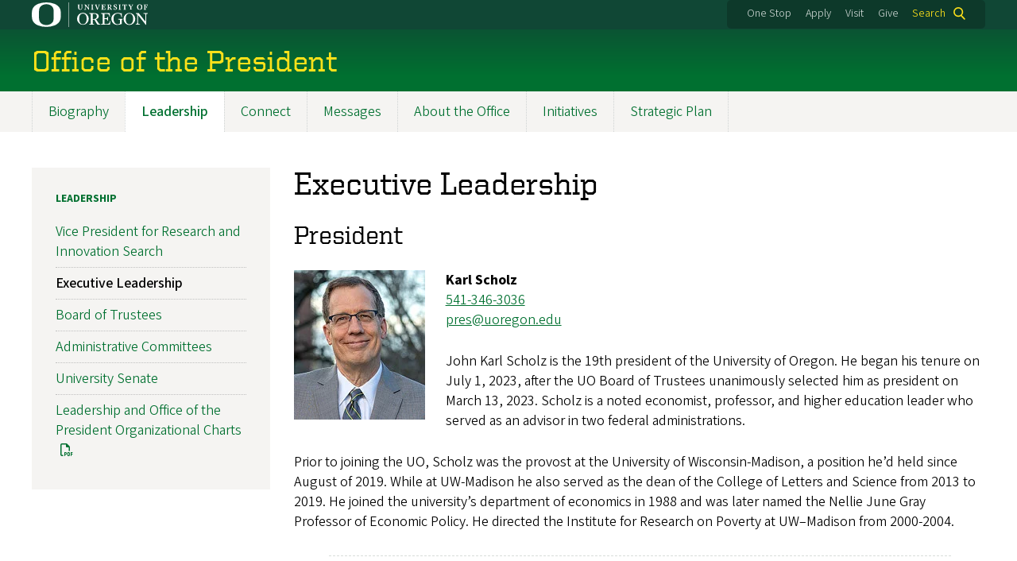

--- FILE ---
content_type: text/html; charset=UTF-8
request_url: https://president.uoregon.edu/executive-leadership
body_size: 16102
content:
<!DOCTYPE html>
<html lang="en" dir="ltr" prefix="content: http://purl.org/rss/1.0/modules/content/  dc: http://purl.org/dc/terms/  foaf: http://xmlns.com/foaf/0.1/  og: http://ogp.me/ns#  rdfs: http://www.w3.org/2000/01/rdf-schema#  schema: http://schema.org/  sioc: http://rdfs.org/sioc/ns#  sioct: http://rdfs.org/sioc/types#  skos: http://www.w3.org/2004/02/skos/core#  xsd: http://www.w3.org/2001/XMLSchema# ">
  <head>
    <meta charset="utf-8" />
<meta name="description" content="President" />
<link rel="canonical" href="https://president.uoregon.edu/executive-leadership" />
<meta name="google-site-verification" content="ZwcqC-6-RaTBMwokQe5EOrgHIKqXL6dnGhI0oax_0Qo" />
<meta name="Generator" content="Drupal 10 (https://www.drupal.org)" />
<meta name="MobileOptimized" content="width" />
<meta name="HandheldFriendly" content="true" />
<meta name="viewport" content="width=device-width, initial-scale=1.0" />
<meta name="msapplication-config" content="/modules/contrib/uo_core/browserconfig.xml" />
<link rel="icon" href="/themes/contrib/uo_cosmic_theme/favicon.ico" type="image/vnd.microsoft.icon" />
<link rel="icon" href="/modules/contrib/uo_core/uo-web-design-framework/images/favicons/favicon-32x32.png" />
<link rel="icon" href="/modules/contrib/uo_core/uo-web-design-framework/images/favicons/favicon-16x16.png" />
<link rel="apple-touch-icon" sizes="180x180" href="/modules/contrib/uo_core/uo-web-design-framework/images/favicons/apple-touch-icon.png" />
<link rel="manifest" href="/modules/contrib/uo_core/manifest.json" />

    <title>Executive Leadership | Office of the President</title>
        <meta name="theme-color" content="#154733">
    <meta name="msapplication-navbutton-color" content="#154733">
    <meta name="apple-mobile-web-app-status-bar-style" content="#154733">
    <link rel="stylesheet" media="all" href="/sites/default/files/css/css_bZ9Dhr6qM-sQC1LfJ8Yn54z5f-Bji_y1QNRaGkY_CZ4.css?delta=0&amp;language=en&amp;theme=cosmic&amp;include=eJxNjlkOgzAMRC9EyEcPhJxkQClxjOwgaE9fKOryN_OkWeKMlJvokGtCbaFInP2f7qIU0SC7x068FNwOovBJ14VKT3faL1BFmUp-4rDGOfpA9tUMM5pgH18loeNjmfyYS4P2kZaWpXb2sAa-wqsM7-pRanO0wYR_cBW3IbgEy1N1oxJjE51dlPNlwwvC_1Op" />
<link rel="stylesheet" media="all" href="https://cdn.uoregon.edu/uocdn1/uo-web-design-framework/Releases/25.11/v1/css/styles-drupal8.css" />
<link rel="stylesheet" media="all" href="/sites/default/files/css/css_y5MEsSw0XROaqhNa35veUgqh2jzWnZdEwUOF5w6t0Uk.css?delta=2&amp;language=en&amp;theme=cosmic&amp;include=eJxNjlkOgzAMRC9EyEcPhJxkQClxjOwgaE9fKOryN_OkWeKMlJvokGtCbaFInP2f7qIU0SC7x068FNwOovBJ14VKT3faL1BFmUp-4rDGOfpA9tUMM5pgH18loeNjmfyYS4P2kZaWpXb2sAa-wqsM7-pRanO0wYR_cBW3IbgEy1N1oxJjE51dlPNlwwvC_1Op" />
<link rel="stylesheet" media="all" href="https://cdn.uoregon.edu/uocdn1/uo-web-design-framework/Universal/stable-assets/fontawesome-free-6.5.1-web/css/all.min.css" />
<link rel="stylesheet" media="all" href="/sites/default/files/css/css_GOAJF2lT9gjqWQzG5Nf1BkXDI2mku6Xn_1B4WroslME.css?delta=4&amp;language=en&amp;theme=cosmic&amp;include=eJxNjlkOgzAMRC9EyEcPhJxkQClxjOwgaE9fKOryN_OkWeKMlJvokGtCbaFInP2f7qIU0SC7x068FNwOovBJ14VKT3faL1BFmUp-4rDGOfpA9tUMM5pgH18loeNjmfyYS4P2kZaWpXb2sAa-wqsM7-pRanO0wYR_cBW3IbgEy1N1oxJjE51dlPNlwwvC_1Op" />

    <script type="application/json" data-drupal-selector="drupal-settings-json">{"path":{"baseUrl":"\/","pathPrefix":"","currentPath":"node\/4","currentPathIsAdmin":false,"isFront":false,"currentLanguage":"en"},"pluralDelimiter":"\u0003","suppressDeprecationErrors":true,"gtag":{"tagId":"","consentMode":false,"otherIds":[],"events":[],"additionalConfigInfo":[]},"ajaxPageState":{"libraries":"[base64]","theme":"cosmic","theme_token":null},"ajaxTrustedUrl":{"\/search":true},"gtm":{"tagId":null,"settings":{"data_layer":"dataLayer","include_classes":false,"allowlist_classes":"google\nnonGooglePixels\nnonGoogleScripts\nnonGoogleIframes","blocklist_classes":"customScripts\ncustomPixels","include_environment":false,"environment_id":"","environment_token":""},"tagIds":["GTM-T6MXVF7"]},"colorbox":{"opacity":"0.85","current":"{current} of {total}","previous":"Previous","next":"Next","close":"Close","maxWidth":"95%","maxHeight":"95%","fixed":true,"mobiledetect":false,"mobiledevicewidth":480},"user":{"uid":0,"permissionsHash":"966edddc1b034a3b7bd2e62c1836838ad7bdf7b241ef86ffc7d19e1e0a990c83"}}</script>
<script src="/sites/default/files/js/js_UP-nNYMkEb7YUoSdj1ozqL14lPvfsnZ5XGKiCwxihiI.js?scope=header&amp;delta=0&amp;language=en&amp;theme=cosmic&amp;include=eJyFjtEKgCAUQ39I85PC7HaxtMVN0f6-giLqpZexHQabQ4B0qMZdRt3G9IhLFj9sD_KzT4oBDtQmy4YP-ebGjra-YVQZrYOQydCFOt3T6nnWg9hIBTJpd2wFSvRbPB_s0V5FqQ"></script>
<script src="/modules/contrib/google_tag/js/gtag.js?t60b4u"></script>
<script src="/modules/contrib/google_tag/js/gtm.js?t60b4u"></script>
<script src="https://cdn.uoregon.edu/uocdn1/uo-web-design-framework/Releases/25.11/v1/js/uowdf-init.js"></script>

  </head>
  <body class="licensed-fonts-enabled path-node page-node-type-page cosmic-hide-title uowdf--mobile-menu drupal-8">
        <a href="#main-content" class="visually-hidden focusable skip-link">
      Skip to main content
    </a>
        <noscript><iframe src="https://www.googletagmanager.com/ns.html?id=GTM-T6MXVF7"
                  height="0" width="0" style="display:none;visibility:hidden"></iframe></noscript>


  
  
  
<div  class="uoheader uowdf-search-dialog--enabled">
  <div class="uoheader__container" style="max-width: px;">

    <div class="uoheader__logo-container">
      <a href="https://www.uoregon.edu?utm_source=banner-module&amp;utm_campaign=banner" rel="home">
        <img src="/modules/contrib/uo_core/uo-web-design-framework/images/uo-logo.svg" alt="University of Oregon" />
      </a>
    </div>

    <div class="uoheader__links-container">
              
            <div class="uoheader__links-background">
        <nav id="banner-links">
          <ul class="uoheader__links">
            <li class="uoheader__link">
              <a href="https://onestop.uoregon.edu?utm_source=banner-module&amp;utm_campaign=banner">One Stop</a>
            </li>
            <li class="uoheader__link">
              <a href="https://www.uoregon.edu/admissions-and-financial-aid?utm_source=banner-module&amp;utm_campaign=banner">Apply</a>
            </li>
            <li class="uoheader__link">
              <a href="https://visit.uoregon.edu?utm_source=banner-module&amp;utm_campaign=banner">Visit</a>
            </li>
            <li class="uoheader__link">
              <a href="https://giving.uoregon.edu?utm_source=banner-module&amp;utm_campaign=banner">Give</a>
            </li>
          </ul>
        </nav>
                  <div class="uoheader__search">
            <a class="uoheader__search__button" id="uobanner-search" href="/search">Search</a>
          </div>
              </div>
    </div>
    
          <dialog class="uowdf-search-dialog">
        <button class="uowdf-search-dialog__close" id="seach-close-button" aria-label="Close Search"></button>
        <div class="uowdf-search-dialog__search-region" role="search">
          <div class="views-exposed-form settings-tray-editable block block-views block-views-exposed-filter-blocksearch-block-cosmic-search" data-drupal-selector="views-exposed-form-search-block-cosmic-search" id="block-exposedformsearchblock-cosmic-search" data-drupal-settingstray="editable">
  
      <h2>Search this site</h2>
    
      <form action="/search" method="get" id="views-exposed-form-search-block-cosmic-search" accept-charset="UTF-8">
  <div class="form--inline clearfix">
  <div class="js-form-item form-item js-form-type-textfield form-type-textfield js-form-item-search-api-fulltext form-item-search-api-fulltext form-no-label">
        <input data-drupal-selector="edit-search-api-fulltext" type="text" id="edit-search-api-fulltext" name="search_api_fulltext" value="" size="30" maxlength="128" class="form-text" />

        </div>
<div data-drupal-selector="edit-actions" class="form-actions js-form-wrapper form-wrapper" id="edit-actions"><input data-drupal-selector="edit-submit-search" type="submit" id="edit-submit-search" value="Search" class="button js-form-submit form-submit" />
</div>

</div>

</form>

  </div>

        </div>
      </dialog>
    
              <div class="uoheader__mobile">
                  <a class="uowdf-mobile-search-button" id="uowdf-mobile-search-button" href="/search">Search</a>
                          <button class="uowdf-mobile-menu__button__new" id="uowdf-mobile-menu__button" aria-label="Navigation" aria-expanded="false" aria-haspopup="true" aria-controls="uobanner-sidebar">
            <div class="uowdf-mobile-menu__button__new-bar-1"></div>
            <div class="uowdf-mobile-menu__button__new-bar-2"></div>
            <div class="uowdf-mobile-menu__button__new-bar-3"></div>
            <div class="uowdf-mobile-menu__button__text">Menu</div>
          </button>
              </div>
    
  </div>
</div>
  <div class="uowdf-mobile-menu__container">
    <div class="uowdf-mobile-menu" id="uowdf-mobile-menu" data-menu-id="0">
                    


<h2 class="uowdf-mobile-menu__title">Office of the President Menu</h2>
<nav class="uowdf-mobile-menu__menu uowdf-mobile-menu--accordions">
              <ul class="uowdf-mobile-menu__list" id="uowdf-mobile-menu__list">
                      
        <li class="uowdf-mobile-menu__list-item has-submenu is-leaflet">
                                <button class="uowdf-mobile-menu__accordion-button" data-depth="0">Biography</button>
                      <div class="uowdf-mobile-menu__submenu" data-menu-id="1" data-parent-menu-id="0">
    
  
  
    
      <ul class="uowdf-mobile-menu__list">
  
        <li class="uowdf-mobile-menu__list-item">
    <a href="/incoming-president-biography" class="uowdf-mobile-menu__link">Biography Overview</a>
  </li>

                    <li class="uowdf-mobile-menu__list-item">
                                <a href="https://president.uoregon.edu/campus-messages" class="uowdf-mobile-menu__link uowdf-mobile-menu__link--leaf">Messages</a>
                    </li>
                  <li class="uowdf-mobile-menu__list-item">
                                <a href="https://president.uoregon.edu/schedule" class="uowdf-mobile-menu__link uowdf-mobile-menu__link--leaf">Schedule</a>
                    </li>
                </ul>
  </div>

                  </li>
                      
        <li class="uowdf-mobile-menu__list-item active-trail has-submenu is-leaflet">
                                <button class="uowdf-mobile-menu__accordion-button" data-depth="0">Leadership</button>
                      <div class="uowdf-mobile-menu__submenu" data-menu-id="2" data-parent-menu-id="0">
    
  
  
    
      <ul class="uowdf-mobile-menu__list">
  
        <li class="uowdf-mobile-menu__list-item">
    <a href="/executive-leadership" class="uowdf-mobile-menu__link is-active" data-drupal-link-system-path="node/4" aria-current="page">Leadership Overview</a>
  </li>

                    <li class="uowdf-mobile-menu__list-item">
                                <a href="https://president.uoregon.edu/vice-president-research-and-innovation-search" class="uowdf-mobile-menu__link uowdf-mobile-menu__link--leaf">Vice President for Research and Innovation Search </a>
                    </li>
                  <li class="uowdf-mobile-menu__list-item">
                                <a href="/executive-leadership" title="" class="uowdf-mobile-menu__link uowdf-mobile-menu__link--leaf is-active" data-drupal-link-system-path="node/4" aria-current="page">Executive Leadership</a>
                    </li>
                  <li class="uowdf-mobile-menu__list-item">
                                <a href="http://trustees.uoregon.edu/" title="" class="uowdf-mobile-menu__link uowdf-mobile-menu__link--leaf">Board of Trustees</a>
                    </li>
                  <li class="uowdf-mobile-menu__list-item">
                                                          <button class="uowdf-mobile-menu__accordion-button" data-depth="1">Administrative Committees</button>
                                  <div class="uowdf-mobile-menu__submenu" data-menu-id="23" data-parent-menu-id="2">
    
  
  
    
      <ul class="uowdf-mobile-menu__list uowdf-mobile-menu--depth-2">
  
        <li class="uowdf-mobile-menu__list-item">
    <a href="/administrative-committees" class="uowdf-mobile-menu__link" data-drupal-link-system-path="node/20674">Administrative Committees Overview</a>
  </li>

                    <li class="uowdf-mobile-menu__list-item">
                                <a href="/administrative-committees/committee-scholarships" class="uowdf-mobile-menu__link uowdf-mobile-menu__link--leaf" data-drupal-link-system-path="node/20682">Committee on Scholarships</a>
                    </li>
                  <li class="uowdf-mobile-menu__list-item">
                                <a href="/honorary-degrees" class="uowdf-mobile-menu__link uowdf-mobile-menu__link--leaf">Honorary Degrees and Distinguished Service Awards Committee</a>
                    </li>
                  <li class="uowdf-mobile-menu__list-item">
                                <a href="/administrative-committees/intercollegiate-athletics-advisory-committee" class="uowdf-mobile-menu__link uowdf-mobile-menu__link--leaf" data-drupal-link-system-path="node/20685">Intercollegiate Athletics Advisory Committee</a>
                    </li>
                  <li class="uowdf-mobile-menu__list-item">
                                <a href="/administrative-committees/international-scholarships-committee" class="uowdf-mobile-menu__link uowdf-mobile-menu__link--leaf" data-drupal-link-system-path="node/20684">International Scholarships Committee</a>
                    </li>
                  <li class="uowdf-mobile-menu__list-item">
                                <a href="/administrative-committees/student-conduct-advisory-committee" class="uowdf-mobile-menu__link uowdf-mobile-menu__link--leaf" data-drupal-link-system-path="node/20687">Student Conduct Advisory Committee</a>
                    </li>
                  <li class="uowdf-mobile-menu__list-item">
                                <a href="/administrative-committees/student-faculty-committee-grievances" class="uowdf-mobile-menu__link uowdf-mobile-menu__link--leaf" data-drupal-link-system-path="node/20686">Student-Faculty Committee on Grievances</a>
                    </li>
                  <li class="uowdf-mobile-menu__list-item">
                                <a href="/administrative-committees/university-appeals-board" class="uowdf-mobile-menu__link uowdf-mobile-menu__link--leaf" data-drupal-link-system-path="node/20732">University Appeals Board (UAB)</a>
                    </li>
                </ul>
  </div>

                    </li>
                  <li class="uowdf-mobile-menu__list-item">
                                <a href="/university-senate" class="uowdf-mobile-menu__link uowdf-mobile-menu__link--leaf" data-drupal-link-system-path="node/16682">University Senate</a>
                    </li>
                  <li class="uowdf-mobile-menu__list-item">
                                <a href="https://president.uoregon.edu/sites/default/files/2025-12/leadership_org_chart_12.8.2025.pdf" title="Leadership and Office of the President Organizational Charts" class="uowdf-mobile-menu__link uowdf-mobile-menu__link--leaf">Leadership and Office of the President Organizational Charts</a>
                    </li>
                </ul>
  </div>

                  </li>
                      
        <li class="uowdf-mobile-menu__list-item has-submenu is-leaflet">
                                <button class="uowdf-mobile-menu__accordion-button" data-depth="0">Connect</button>
                      <div class="uowdf-mobile-menu__submenu" data-menu-id="3" data-parent-menu-id="0">
    
  
  
    
      <ul class="uowdf-mobile-menu__list">
  
        <li class="uowdf-mobile-menu__list-item">
    <a href="/connect" class="uowdf-mobile-menu__link" data-drupal-link-system-path="node/298">Connect Overview</a>
  </li>

                    <li class="uowdf-mobile-menu__list-item">
                                <a href="/connect" class="uowdf-mobile-menu__link uowdf-mobile-menu__link--leaf" data-drupal-link-system-path="node/298">Contact the President</a>
                    </li>
                  <li class="uowdf-mobile-menu__list-item">
                                <a href="/invite-president-0" class="uowdf-mobile-menu__link uowdf-mobile-menu__link--leaf" data-drupal-link-system-path="node/300">Invite the President</a>
                    </li>
                </ul>
  </div>

                  </li>
                      
        <li class="uowdf-mobile-menu__list-item">
                                <a href="https://president.uoregon.edu/campus-messages" class="uowdf-mobile-menu__link uowdf-mobile-menu__link--leaf">Messages</a>
                  </li>
                      
        <li class="uowdf-mobile-menu__list-item has-submenu is-leaflet">
                                <button class="uowdf-mobile-menu__accordion-button" data-depth="0">About the Office</button>
                      <div class="uowdf-mobile-menu__submenu" data-menu-id="5" data-parent-menu-id="0">
    
  
  
    
      <ul class="uowdf-mobile-menu__list">
  
        <li class="uowdf-mobile-menu__list-item">
    <a href="/contact-us" class="uowdf-mobile-menu__link" data-drupal-link-system-path="node/5">About the Office Overview</a>
  </li>

                    <li class="uowdf-mobile-menu__list-item">
                                <a href="/contact-us" class="uowdf-mobile-menu__link uowdf-mobile-menu__link--leaf" data-drupal-link-system-path="node/5">Office of the President Staff</a>
                    </li>
                  <li class="uowdf-mobile-menu__list-item">
                                <a href="/history" class="uowdf-mobile-menu__link uowdf-mobile-menu__link--leaf" data-drupal-link-system-path="node/6">Presidential History</a>
                    </li>
                </ul>
  </div>

                  </li>
                      
        <li class="uowdf-mobile-menu__list-item has-submenu is-leaflet">
                                <button class="uowdf-mobile-menu__accordion-button" data-depth="0">Initiatives</button>
                      <div class="uowdf-mobile-menu__submenu" data-menu-id="6" data-parent-menu-id="0">
    
  
  
    
      <ul class="uowdf-mobile-menu__list">
  
        <li class="uowdf-mobile-menu__list-item">
    <a href="/priorities-and-initiatives" class="uowdf-mobile-menu__link" data-drupal-link-system-path="node/301">Initiatives Overview</a>
  </li>

                    <li class="uowdf-mobile-menu__list-item">
                                <a href="/enhancing-employee-flourishing-and-engagement" class="uowdf-mobile-menu__link uowdf-mobile-menu__link--expandable uowdf-mobile-menu__link--expanded uowdf-mobile-menu__link--leaf" data-drupal-link-system-path="node/20848">Employee Engagement</a>
                    </li>
                  <li class="uowdf-mobile-menu__list-item">
                                                          <button class="uowdf-mobile-menu__accordion-button" data-depth="1">Honorary Degrees</button>
                                  <div class="uowdf-mobile-menu__submenu" data-menu-id="67" data-parent-menu-id="6">
    
  
  
    
      <ul class="uowdf-mobile-menu__list uowdf-mobile-menu--depth-2">
  
        <li class="uowdf-mobile-menu__list-item">
    <a href="/honorary-degrees" class="uowdf-mobile-menu__link" data-drupal-link-system-path="node/20621">Honorary Degrees Overview</a>
  </li>

                    <li class="uowdf-mobile-menu__list-item">
                                                          <button class="uowdf-mobile-menu__expand-button" data-depth="0">Honorary Degree Nominees</button>
                                  <div class="uowdf-mobile-menu__submenu uowdf-mobile-menu__submenu--depth-3" data-menu-id="738" data-parent-menu-id="67">
    
                                          <button class="uowdf-mobile-menu__back-button" data-depth="1" data-menu-id="738" data-parent-menu-id="67" aria-label="Back to Honorary Degrees">Honorary Degrees</button>
      
  
      <h1 class="uowdf-mobile-submenu__title">Honorary Degree Nominees Menu</h1>
    
      <ul class="uowdf-mobile-menu__list uowdf-mobile-menu--depth-3">
  
        <li class="uowdf-mobile-menu__list-item">
    <a href="/honorary-degree-nominees" class="uowdf-mobile-menu__link" data-drupal-link-system-path="node/6897">Honorary Degree Nominees Overview</a>
  </li>

                    <li class="uowdf-mobile-menu__list-item">
                                <a href="/honorary-degrees/carrie-mae-weems" class="uowdf-mobile-menu__link uowdf-mobile-menu__link--leaf" data-drupal-link-system-path="node/20615">Carrie Mae Weems</a>
                    </li>
                </ul>
  </div>

                    </li>
                </ul>
  </div>

                    </li>
                  <li class="uowdf-mobile-menu__list-item">
                                <a href="https://president.uoregon.edu/strategic-investment-process" class="uowdf-mobile-menu__link uowdf-mobile-menu__link--leaf">Strategic Investment Process</a>
                    </li>
                </ul>
  </div>

                  </li>
                      
        <li class="uowdf-mobile-menu__list-item">
                                <a href="https://oregonrising.uoregon.edu/" class="uowdf-mobile-menu__link uowdf-mobile-menu__link--leaf">Strategic Plan</a>
                  </li>
          </ul>
  
</nav>
      
      <div class="uowdf-mobile-menu__secondary-menus">
                  
              
        <nav class="utility-nav collapse-menu collapse-menu--collapsed context--foreground-light" id="uowdf-mobile-menu__utility-links">
          <button class="uowdf-mobile-menu__accordion-button" data-depth="0">Take Action</button>
          <div class="uowdf-mobile-menu__submenu" data-menu-id="99999999">
            <ul class="uowdf-mobile-menu__list">
                            <li class="uowdf-mobile-menu__list-item">
                <a class="uowdf-mobile-menu__link" href="https://onestop.uoregon.edu?utm_source=banner-module&amp;utm_campaign=banner">One Stop</a>
              </li>
              <li class="uowdf-mobile-menu__list-item">
                <a class="uowdf-mobile-menu__link" href="https://www.uoregon.edu/admissions-and-financial-aid?utm_source=banner-module&amp;utm_campaign=banner">Apply</a>
              </li>
              <li class="uowdf-mobile-menu__list-item">
                <a class="uowdf-mobile-menu__link" href="https://visit.uoregon.edu?utm_source=banner-module&amp;utm_campaign=banner">Visit</a>
              </li>
              <li class="uowdf-mobile-menu__list-item">
                <a class="uowdf-mobile-menu__link" href="https://giving.uoregon.edu?utm_source=banner-module&amp;utm_campaign=banner">Give</a>
              </li>
            </ul>
          </div>
        </nav>
      </div>

    </div>
  </div>

      <div class="dialog-off-canvas-main-canvas" data-off-canvas-main-canvas>
    <div class="page">
  
<header class="site-header" role="banner">
  <div class="site-header__content">
    
        
    
      
      <h2 class="site-header__site-name" id="site-name">
                  <a href="/" title="Office of the President Home" class="site-header__site-link" rel="home"><span>Office of the President</span></a>
              </h2>

      
      </div>

</header>  <div id="stickynav-waypoint"></div>

  <div class="navigation-bar">
      <div class="region region-primary-menu">
    
<nav role="navigation" aria-labelledby="block-cosmic-main-menu-menu" id="block-cosmic-main-menu" class="settings-tray-editable block block-menu navigation menu--main" data-drupal-settingstray="editable">
            
  <h2 class="visually-hidden" id="block-cosmic-main-menu-menu">Main navigation</h2>
  

        
              <ul class="menu">
                    <li class="menu-item menu-item--collapsed menu-item--depth-0">
        <a href="/incoming-president-biography">Biography</a>
              </li>
                <li class="menu-item menu-item--collapsed menu-item--active-trail menu-item--depth-0">
        <a href="/executive-leadership" data-drupal-link-system-path="node/4" class="is-active" aria-current="page">Leadership</a>
              </li>
                <li class="menu-item menu-item--collapsed menu-item--depth-0">
        <a href="/connect" data-drupal-link-system-path="node/298">Connect</a>
              </li>
                <li class="menu-item menu-item--depth-0">
        <a href="https://president.uoregon.edu/campus-messages">Messages</a>
              </li>
                <li class="menu-item menu-item--collapsed menu-item--depth-0">
        <a href="/contact-us" data-drupal-link-system-path="node/5">About the Office</a>
              </li>
                <li class="menu-item menu-item--collapsed menu-item--depth-0">
        <a href="/priorities-and-initiatives" data-drupal-link-system-path="node/301">Initiatives</a>
              </li>
                <li class="menu-item menu-item--depth-0">
        <a href="https://oregonrising.uoregon.edu/">Strategic Plan</a>
              </li>
        </ul>
  



  </nav>


  </div>

    
  </div>

  <main role="main">
    <a id="main-content" tabindex="-1"></a>
      <div class="region region-highlighted">
    <div data-drupal-messages-fallback class="hidden"></div>


  </div>

    

    <div class="layout">
      <div class="layout__content">
        
          <div class="region region-content">
    <div id="block-cosmic-page-title" class="block block-core block-page-title-block">
  
    
      
  <h1 class="page-title"><span property="schema:name" class="field field--name-title field--type-string field--label-hidden">Executive Leadership</span>
</h1>


  </div>
<div id="block-cosmic-content" class="block block-system block-system-main-block">
  
    
      
<article about="/executive-leadership" typeof="schema:WebPage" class="node node--type-page node--view-mode-full">

  
      <span property="schema:name" content="Executive Leadership" class="hidden"></span>


  
  <div class="node__content">
    
            <div property="schema:text" class="clearfix text-formatted field field--name-body field--type-text-with-summary field--label-hidden field__item"><div class="small-grid" id="administration"><h2 class="title-impactful">President</h2><div class="president"><span class="align-left media media--type-image media--view-mode-crop-portrait-small">
  
      
            <span class="field field--name-field-media-image field--type-image field--label-hidden field__item">    <picture>
                  <source srcset="/sites/default/files/styles/portrait_small/public/2023-05/p19-announcement2971-cropped.jpg?itok=7BeZvzvg 1x" media="all and (min-width: 1200px)" type="image/jpeg" width="165" height="188">
              <source srcset="/sites/default/files/styles/portrait_small/public/2023-05/p19-announcement2971-cropped.jpg?itok=7BeZvzvg 1x" media="all and (min-width: 960px) and (max-width: 1199px)" type="image/jpeg" width="165" height="188">
              <source srcset="/sites/default/files/styles/portrait_small/public/2023-05/p19-announcement2971-cropped.jpg?itok=7BeZvzvg 1x" media="all and (min-width: 660px) and (max-width: 959px)" type="image/jpeg" width="165" height="188">
              <source srcset="/sites/default/files/styles/portrait_small/public/2023-05/p19-announcement2971-cropped.jpg?itok=7BeZvzvg 1x" media="all and (min-width: 320px) and (max-width: 659px)" type="image/jpeg" width="165" height="188">
              <source srcset="/sites/default/files/styles/portrait_small/public/2023-05/p19-announcement2971-cropped.jpg?itok=7BeZvzvg 1x" type="image/jpeg" width="165" height="188">
                  <img loading="eager" width="165" height="188" src="/sites/default/files/styles/portrait_small/public/2023-05/p19-announcement2971-cropped.jpg?itok=7BeZvzvg" alt="Photo of University President Karl Scholz" typeof="foaf:Image">

  </picture>

</span>
      
  </span>
<p><strong>Karl Scholz</strong><br><a href="tel:541-346-3036">541-346-3036</a><br><a href="mailto:pres@uoregon.edu">pres@uoregon.edu</a></p><p>John Karl Scholz is the 19th president of the University of Oregon. He began his tenure on July 1, 2023, after the UO Board of Trustees unanimously selected him as president on March 13, 2023. Scholz is a noted economist, professor, and higher education leader who served as an advisor in two federal administrations.</p><p>Prior to joining the UO, Scholz was the provost at the University of Wisconsin-Madison, a position he’d held since August of 2019. While at UW-Madison he also served as the dean of the College of Letters and Science from 2013 to 2019. He joined the university’s department of economics in 1988 and was later named the Nellie June Gray Professor of Economic Policy. He directed the Institute for Research on Poverty at UW–Madison from 2000-2004.&nbsp;</p><hr><h2 class="title-impactful">Executive Officers</h2></div><span class="align-left media media--type-image media--view-mode-crop-portrait-small">
  
      
            <span class="field field--name-field-media-image field--type-image field--label-hidden field__item">    <picture>
                  <source srcset="/sites/default/files/styles/portrait_small/public/2024-06/screenshot-2024-06-02-at-6.01.10-pm.png?h=5f0c57d5&amp;itok=uG50wv8J 1x" media="all and (min-width: 1200px)" type="image/png" width="165" height="188">
              <source srcset="/sites/default/files/styles/portrait_small/public/2024-06/screenshot-2024-06-02-at-6.01.10-pm.png?h=5f0c57d5&amp;itok=uG50wv8J 1x" media="all and (min-width: 960px) and (max-width: 1199px)" type="image/png" width="165" height="188">
              <source srcset="/sites/default/files/styles/portrait_small/public/2024-06/screenshot-2024-06-02-at-6.01.10-pm.png?h=5f0c57d5&amp;itok=uG50wv8J 1x" media="all and (min-width: 660px) and (max-width: 959px)" type="image/png" width="165" height="188">
              <source srcset="/sites/default/files/styles/portrait_small/public/2024-06/screenshot-2024-06-02-at-6.01.10-pm.png?h=5f0c57d5&amp;itok=uG50wv8J 1x" media="all and (min-width: 320px) and (max-width: 659px)" type="image/png" width="165" height="188">
              <source srcset="/sites/default/files/styles/portrait_small/public/2024-06/screenshot-2024-06-02-at-6.01.10-pm.png?h=5f0c57d5&amp;itok=uG50wv8J 1x" type="image/png" width="165" height="188">
                  <img loading="eager" width="165" height="188" src="/sites/default/files/styles/portrait_small/public/2024-06/screenshot-2024-06-02-at-6.01.10-pm.png?h=5f0c57d5&amp;itok=uG50wv8J" alt="Provost Christopher P. Long" typeof="foaf:Image">

  </picture>

</span>
      
  </span>
<p><strong>Christopher P. Long</strong><br><a href="http://provost.uoregon.edu/"><em>Provost and Senior Vice President</em></a><br><a href="tel:541-346-3081">541-346-3081</a><br><a href="mailto:provost@uoregon.edu">provost@uoregon.edu</a></p><p>Christopher P. Long is the provost and senior vice president. As the university's chief academic officer, he is responsible for the programs, policies, and priorities that shape the university's academic life. Before joining the UO in June 2024, he served as the dean of both the College of Arts &amp; Letters and the Honors College at Michigan State University, and associate dean for graduate and undergraduate education at Pennsylvania State University. He is a professor of philosophy with more than $7 million in funded research projects. Provost Long received his MA and Ph.D. from the New School for Social Research in New York and BA from Wittenberg University in Springfield, Ohio.</p><hr><span class="media-element file-default align-left media media--type-image media--view-mode-crop-portrait-small" style="float:left;margin-right:15px;">
  
      
            <span class="field field--name-field-media-image field--type-image field--label-hidden field__item">    <picture>
                  <source srcset="/sites/default/files/styles/portrait_small/public/yvette_alex-assensoh.jpg?itok=zDM6DBC_ 1x" media="all and (min-width: 1200px)" type="image/jpeg" width="165" height="188">
              <source srcset="/sites/default/files/styles/portrait_small/public/yvette_alex-assensoh.jpg?itok=zDM6DBC_ 1x" media="all and (min-width: 960px) and (max-width: 1199px)" type="image/jpeg" width="165" height="188">
              <source srcset="/sites/default/files/styles/portrait_small/public/yvette_alex-assensoh.jpg?itok=zDM6DBC_ 1x" media="all and (min-width: 660px) and (max-width: 959px)" type="image/jpeg" width="165" height="188">
              <source srcset="/sites/default/files/styles/portrait_small/public/yvette_alex-assensoh.jpg?itok=zDM6DBC_ 1x" media="all and (min-width: 320px) and (max-width: 659px)" type="image/jpeg" width="165" height="188">
              <source srcset="/sites/default/files/styles/portrait_small/public/yvette_alex-assensoh.jpg?itok=zDM6DBC_ 1x" type="image/jpeg" width="165" height="188">
                  <img loading="eager" width="165" height="188" src="/sites/default/files/styles/portrait_small/public/yvette_alex-assensoh.jpg?itok=zDM6DBC_" alt="Vice President for Equity and Inclusion Yvette Alex-Assensoh" title="Vice President for Equity and Inclusion Yvette Alex-Assensoh" typeof="foaf:Image">

  </picture>

</span>
      
  </span>
<p><strong>Yvette Alex-Assensoh</strong><br><a href="http://inclusion.uoregon.edu/"><em>Vice President for Equity and Inclusion</em></a><br><a href="tel:541-346-3175">541-346-3175</a><br><a href="mailto:yalex@uoregon.edu">yalex@uoregon.edu</a></p><p>Yvette Marie Alex-Assensoh, a political scientist and attorney who served on the Indiana University faculty for 18 years and as dean for women’s affairs from 2008-2012, was named vice president for equity and inclusion on March 2, 2012. By training and profession, she is a political scientist and a licensed attorney, who has been registered as a family mediator. Alex-Assensoh has worked effectively on a variety of issues related to inclusion, equity and diversity for students, faculty and staff, coupled with duties dealing with admissions, compliance, mentoring, policy design, professional development, recruitment and retention efforts.</p><hr><span class="align-left media media--type-image media--view-mode-crop-portrait-small">
  
      
            <span class="field field--name-field-media-image field--type-image field--label-hidden field__item">    <picture>
                  <source srcset="/sites/default/files/styles/portrait_small/public/2023-08/joe-buck2.jpg?h=5db61415&amp;itok=0QvhIBjh 1x" media="all and (min-width: 1200px)" type="image/jpeg" width="165" height="188">
              <source srcset="/sites/default/files/styles/portrait_small/public/2023-08/joe-buck2.jpg?h=5db61415&amp;itok=0QvhIBjh 1x" media="all and (min-width: 960px) and (max-width: 1199px)" type="image/jpeg" width="165" height="188">
              <source srcset="/sites/default/files/styles/portrait_small/public/2023-08/joe-buck2.jpg?h=5db61415&amp;itok=0QvhIBjh 1x" media="all and (min-width: 660px) and (max-width: 959px)" type="image/jpeg" width="165" height="188">
              <source srcset="/sites/default/files/styles/portrait_small/public/2023-08/joe-buck2.jpg?h=5db61415&amp;itok=0QvhIBjh 1x" media="all and (min-width: 320px) and (max-width: 659px)" type="image/jpeg" width="165" height="188">
              <source srcset="/sites/default/files/styles/portrait_small/public/2023-08/joe-buck2.jpg?h=5db61415&amp;itok=0QvhIBjh 1x" type="image/jpeg" width="165" height="188">
                  <img loading="eager" width="165" height="188" src="/sites/default/files/styles/portrait_small/public/2023-08/joe-buck2.jpg?h=5db61415&amp;itok=0QvhIBjh" alt="Joe Buck" typeof="foaf:Image">

  </picture>

</span>
      
  </span>
<p><strong>Joseph Buck</strong><br><a href="https://advancement.uoregon.edu/"><em>Vice President for Advancement</em></a><br><a href="tel:541-346-0556">541-346-0556</a><br><a href="mailto:jebuck@uoregon.edu">jebuck@uoregon.edu</a></p><p>Joseph Buck is the vice president of advancement at the University of Oregon. He joined the UO in September 2023 and leads its fundraising and alumni engagement efforts. He came to the UO from Lehigh University, a top-tier private research university in Bethlehem, Penn., where he served as vice president of development and alumni relations. Buck previously held several fundraising leadership roles at the University of Chicago over nine years, including the Associate Dean of Advancement at the Booth School of Business. He also worked as a major-gifts fundraiser at the Abramson Cancer Center of the University of Pennsylvania and La Salle University.</p><hr><span class="align-left media media--type-image media--view-mode-crop-portrait-small">
  
      
            <span class="field field--name-field-media-image field--type-image field--label-hidden field__item">    <picture>
                  <source srcset="/sites/default/files/styles/portrait_small/public/2024-08/ssem_h24_080724_angela-chong-v.jpg?h=b0478437&amp;itok=Wb6VQFxH 1x" media="all and (min-width: 1200px)" type="image/jpeg" width="165" height="188">
              <source srcset="/sites/default/files/styles/portrait_small/public/2024-08/ssem_h24_080724_angela-chong-v.jpg?h=b0478437&amp;itok=Wb6VQFxH 1x" media="all and (min-width: 960px) and (max-width: 1199px)" type="image/jpeg" width="165" height="188">
              <source srcset="/sites/default/files/styles/portrait_small/public/2024-08/ssem_h24_080724_angela-chong-v.jpg?h=b0478437&amp;itok=Wb6VQFxH 1x" media="all and (min-width: 660px) and (max-width: 959px)" type="image/jpeg" width="165" height="188">
              <source srcset="/sites/default/files/styles/portrait_small/public/2024-08/ssem_h24_080724_angela-chong-v.jpg?h=b0478437&amp;itok=Wb6VQFxH 1x" media="all and (min-width: 320px) and (max-width: 659px)" type="image/jpeg" width="165" height="188">
              <source srcset="/sites/default/files/styles/portrait_small/public/2024-08/ssem_h24_080724_angela-chong-v.jpg?h=b0478437&amp;itok=Wb6VQFxH 1x" type="image/jpeg" width="165" height="188">
                  <img loading="eager" width="165" height="188" src="/sites/default/files/styles/portrait_small/public/2024-08/ssem_h24_080724_angela-chong-v.jpg?h=b0478437&amp;itok=Wb6VQFxH" alt="Angela Chong portrait" typeof="foaf:Image">

  </picture>

</span>
      
  </span>
<p><strong>Angela Lauer Chong</strong><br><a href="https://studentlife.uoregon.edu/"><em>Vice President for Student Life</em></a><br><a href="tel:541-346-0556">541-346-1137</a><br><a href="mailto:vpsl@uoregon.edu">vpsl@uoregon.edu</a></p><p><span>Angela Lauer Chong is the Vice President for Student Life. She joined the University of Oregon in August 2024 and is responsible for leading the Division of Student Life, an organizational unit broadly responsible for the engagement and support of students at every juncture of their UO experience, from first enrollment through graduation, including career readiness. She joins the University of Oregon with 26 years of experience at institutions ranging from a mid-size, private to large, state research institutions. Most recently, Angela served as the associate vice president for student affairs and dean of students at Florida State University where she led the health, wellness, and student support portfolio of the Division of Student affairs. Angela earned a Bachelor of Science degree in communications from Southeast Missouri State University, a Master of Science in higher education and student affairs from Indiana University, followed by a juris doctor from Stetson University College of Law.<o:p></o:p></span></p><hr><span class="align-left media media--type-image media--view-mode-crop-custom">
  
      
            <span class="field field--name-field-media-image field--type-image field--label-hidden field__item">    <picture>
                  <source srcset="/sites/default/files/styles/custom_xl/public/2025-11/leadership-2-2.jpg?itok=lACcKQMz 1x" media="all and (min-width: 1200px)" type="image/jpeg" width="165" height="188">
              <source srcset="/sites/default/files/styles/custom_xl/public/2025-11/leadership-2-2.jpg?itok=lACcKQMz 1x" media="all and (min-width: 960px) and (max-width: 1199px)" type="image/jpeg" width="165" height="188">
              <source srcset="/sites/default/files/styles/custom/public/2025-11/leadership-2-2.jpg?itok=foihIjeA 1x" media="all and (min-width: 660px) and (max-width: 959px)" type="image/jpeg" width="165" height="188">
              <source srcset="/sites/default/files/styles/custom_medium/public/2025-11/leadership-2-2.jpg?itok=nBSN-z_8 1x" media="all and (min-width: 320px) and (max-width: 659px)" type="image/jpeg" width="165" height="188">
              <source srcset="/sites/default/files/styles/custom_small/public/2025-11/leadership-2-2.jpg?itok=aqThE5-6 1x" type="image/jpeg" width="165" height="188">
                  <img loading="eager" width="165" height="188" src="/sites/default/files/styles/custom_xl/public/2025-11/leadership-2-2.jpg?itok=lACcKQMz" alt="Kassy Fisher" typeof="foaf:Image">

  </picture>

</span>
      
  </span>
<p><strong>Kassy Fisher</strong><br><a href="https://president.uoregon.edu/"><em>Chief of Staff and Senior Advisor to the President</em></a><br><a href="tel:541-346-2807">541-346-2807</a><br><a href="mailto:kmfisher@uoregon.edu">kmfisher@uoregon.edu</a></p><p>Kassy Fisher has served as the chief of staff and senior advisor to the president since June 1, 2023. Before that, Fisher was chief of staff to the provost and executive vice president, 2021-2023, and to the vice president for finance and administration, 2015-2021. Fisher came to the UO in 2006 to work in the Graduate School (now Division of Graduate Studies). She has previously worked in student affairs at California State University, Chico, and at Salisbury University in Maryland, where she earned her Bachelor of Arts and Master of Education degrees.</p><hr><span class="align-left media media--type-image media--view-mode-crop-portrait-small">
  
      
            <span class="field field--name-field-media-image field--type-image field--label-hidden field__item">    <picture>
                  <source srcset="/sites/default/files/styles/portrait_small/public/2023-03/jane_gordon.png?h=db642f36&amp;itok=UIvD1abh 1x" media="all and (min-width: 1200px)" type="image/png" width="165" height="188">
              <source srcset="/sites/default/files/styles/portrait_small/public/2023-03/jane_gordon.png?h=db642f36&amp;itok=UIvD1abh 1x" media="all and (min-width: 960px) and (max-width: 1199px)" type="image/png" width="165" height="188">
              <source srcset="/sites/default/files/styles/portrait_small/public/2023-03/jane_gordon.png?h=db642f36&amp;itok=UIvD1abh 1x" media="all and (min-width: 660px) and (max-width: 959px)" type="image/png" width="165" height="188">
              <source srcset="/sites/default/files/styles/portrait_small/public/2023-03/jane_gordon.png?h=db642f36&amp;itok=UIvD1abh 1x" media="all and (min-width: 320px) and (max-width: 659px)" type="image/png" width="165" height="188">
              <source srcset="/sites/default/files/styles/portrait_small/public/2023-03/jane_gordon.png?h=db642f36&amp;itok=UIvD1abh 1x" type="image/png" width="165" height="188">
                  <img loading="eager" width="165" height="188" src="/sites/default/files/styles/portrait_small/public/2023-03/jane_gordon.png?h=db642f36&amp;itok=UIvD1abh" alt="Photo of Jane Gordon" typeof="foaf:Image">

  </picture>

</span>
      
  </span>
<p><strong>Jane Gordon</strong><br><a href="https://pdx.uoregon.edu/"><em>Vice President for UO Portland</em></a><br><a href="tel:503-412-3742">503-412-3742</a><br><a href="mailto:jgordon@uoregon.edu">jgordon@uoregon.edu</a></p><p>Jane Gordon is vice president for UO Portland and oversees the university’s operations in Portland, including the upcoming move to a new 19-acre campus. She became vice provost for Portland in 2016, launching programs such as the Portland Internship Experience, growing support services for Portland students, and providing operational integration of academic programs. Prior to her work at UO Portland, she served as a senior project leader for the Office of Academic Affairs, working on the faculty union contract and shared governance policy implementation. She earned an undergraduate degree from Sarah Lawrence College and a law degree from the University of Oregon.&nbsp;She spent more than 25 years in leadership positions in the School of Law, building and leading the Appropriate Dispute Resolution Center and serving as associate dean for student and program affairs.</p><hr><span class="media-element file-default media media--type-image media--view-mode-crop-portrait-small" style="float:left;margin-right:15px;">
  
      
            <span class="field field--name-field-media-image field--type-image field--label-hidden field__item">    <picture>
                  <source srcset="/sites/default/files/styles/portrait_small/public/robert-guldberg-web_crop.jpg?itok=q85FqX9J 1x" media="all and (min-width: 1200px)" type="image/jpeg" width="165" height="188">
              <source srcset="/sites/default/files/styles/portrait_small/public/robert-guldberg-web_crop.jpg?itok=q85FqX9J 1x" media="all and (min-width: 960px) and (max-width: 1199px)" type="image/jpeg" width="165" height="188">
              <source srcset="/sites/default/files/styles/portrait_small/public/robert-guldberg-web_crop.jpg?itok=q85FqX9J 1x" media="all and (min-width: 660px) and (max-width: 959px)" type="image/jpeg" width="165" height="188">
              <source srcset="/sites/default/files/styles/portrait_small/public/robert-guldberg-web_crop.jpg?itok=q85FqX9J 1x" media="all and (min-width: 320px) and (max-width: 659px)" type="image/jpeg" width="165" height="188">
              <source srcset="/sites/default/files/styles/portrait_small/public/robert-guldberg-web_crop.jpg?itok=q85FqX9J 1x" type="image/jpeg" width="165" height="188">
                  <img loading="eager" width="165" height="188" src="/sites/default/files/styles/portrait_small/public/robert-guldberg-web_crop.jpg?itok=q85FqX9J" alt="Vice President and Executive Director of Knight Campus Robert Guldberg" typeof="foaf:Image">

  </picture>

</span>
      
  </span>
<p><strong>Robert Guldberg</strong><br><a href="https://accelerate.uoregon.edu/"><em>Vice President and Executive Director of Knight Campus</em></a><br><a href="tel:541-346-3110">541-346-3110</a><br><a href="mailto:guldberg@uoregon.edu">guldberg@uoregon.edu</a></p><p>Robert Guldberg is the vice president and Robert and Leona DeArmond executive director of the Phil and Penny Knight Campus for Accelerating Scientific Impact. He holds bachelor’s, master’s, and doctoral degrees in mechanical engineering as well as a master’s degree in bioengineering, all from the University of Michigan. Guldberg completed a postdoctoral fellowship in molecular biology at Michigan before joining the Georgia Institute of Technology in 1996. At Georgia Tech, Guldberg was a professor of mechanical and biomedical engineering, and served as executive director of the Parker H. Petit Institute for Bioengineering and Bioscience.</p><hr><span class="align-left media media--type-image media--view-mode-crop-portrait-small">
  
      
            <span class="field field--name-field-media-image field--type-image field--label-hidden field__item">    <picture>
                  <source srcset="/sites/default/files/styles/portrait_small/public/2023-10/carol_keese_ss_05-2.jpg?h=7c8798a3&amp;itok=0MfB2YMw 1x" media="all and (min-width: 1200px)" type="image/jpeg" width="165" height="188">
              <source srcset="/sites/default/files/styles/portrait_small/public/2023-10/carol_keese_ss_05-2.jpg?h=7c8798a3&amp;itok=0MfB2YMw 1x" media="all and (min-width: 960px) and (max-width: 1199px)" type="image/jpeg" width="165" height="188">
              <source srcset="/sites/default/files/styles/portrait_small/public/2023-10/carol_keese_ss_05-2.jpg?h=7c8798a3&amp;itok=0MfB2YMw 1x" media="all and (min-width: 660px) and (max-width: 959px)" type="image/jpeg" width="165" height="188">
              <source srcset="/sites/default/files/styles/portrait_small/public/2023-10/carol_keese_ss_05-2.jpg?h=7c8798a3&amp;itok=0MfB2YMw 1x" media="all and (min-width: 320px) and (max-width: 659px)" type="image/jpeg" width="165" height="188">
              <source srcset="/sites/default/files/styles/portrait_small/public/2023-10/carol_keese_ss_05-2.jpg?h=7c8798a3&amp;itok=0MfB2YMw 1x" type="image/jpeg" width="165" height="188">
                  <img loading="eager" width="165" height="188" src="/sites/default/files/styles/portrait_small/public/2023-10/carol_keese_ss_05-2.jpg?h=7c8798a3&amp;itok=0MfB2YMw" alt="Photo of Carol Keese" typeof="foaf:Image">

  </picture>

</span>
      
  </span>
<p><strong>Carol Keese</strong><br><a href="http://communications.uoregon.edu/"><em>Vice President for University Communications and Chief Marketing Officer</em></a><br><a href="tel:541-346-2383">541-346-2383</a><br><a href="mailto:ckeese@uoregon.edu">ckeese@uoregon.edu</a></p><p>Carol Keese is the vice president for university communications and the chief marketing officer at the University of Oregon. She joined the UO in December 2023. She previously worked at the University of Virginia as the associate vice president for marketing and brand strategy. Prior to that, Keese was the vice president of marketing for Children’s National Health System. She also previously served in leadership roles at Johns Hopkins Medicine and the University of Virginia Health System. She earned her bachelor’s at the University of Virginia and a master’s in business administration from the University of Phoenix, and is a graduate of the Executive Leadership Program at UVA's Darden School of Business.</p></div><hr><span class="align-left media media--type-image media--view-mode-crop-portrait-small">
  
      
            <span class="field field--name-field-media-image field--type-image field--label-hidden field__item">    <picture>
                  <source srcset="/sites/default/files/styles/portrait_small/public/2025-11/leadership-1-2.jpg?itok=jVkCKZXW 1x" media="all and (min-width: 1200px)" type="image/jpeg" width="165" height="188">
              <source srcset="/sites/default/files/styles/portrait_small/public/2025-11/leadership-1-2.jpg?itok=jVkCKZXW 1x" media="all and (min-width: 960px) and (max-width: 1199px)" type="image/jpeg" width="165" height="188">
              <source srcset="/sites/default/files/styles/portrait_small/public/2025-11/leadership-1-2.jpg?itok=jVkCKZXW 1x" media="all and (min-width: 660px) and (max-width: 959px)" type="image/jpeg" width="165" height="188">
              <source srcset="/sites/default/files/styles/portrait_small/public/2025-11/leadership-1-2.jpg?itok=jVkCKZXW 1x" media="all and (min-width: 320px) and (max-width: 659px)" type="image/jpeg" width="165" height="188">
              <source srcset="/sites/default/files/styles/portrait_small/public/2025-11/leadership-1-2.jpg?itok=jVkCKZXW 1x" type="image/jpeg" width="165" height="188">
                  <img loading="eager" width="165" height="188" src="/sites/default/files/styles/portrait_small/public/2025-11/leadership-1-2.jpg?itok=jVkCKZXW" alt="Kody Kelleher" typeof="foaf:Image">

  </picture>

</span>
      
  </span>
<p><strong>Kody Kelleher</strong><br><em>University Secretary and Advisor to the President</em><br><a href="tel:541-346-5561">541-346-5561</a><br><a href="mailto:kkell@uoregon.edu">kkell@uoregon.edu</a></p><p>Kody Kelleher is the university secretary and advisor to the president. He is responsible for managing and coordinating the UO Board of Trustees planning, operations, and meetings. He is the custodian of university policies enacted by the board and the president, as well as an advisor to the president and his office, managing projects and representing the president as directed. Before joining the UO in August 2024, he was the associate secretary for the University of Arizona, where he was the president’s chief liaison with the Arizona Board of Regents. He earned his Bachelor of Arts and Master of Public Administration at Arizona State University and is earning a PhD in higher education from the University of Arizona.</p><hr><span class="align-left media media--type-image media--view-mode-crop-portrait-small">
  
      
            <span class="field field--name-field-media-image field--type-image field--label-hidden field__item">    <picture>
                  <source srcset="/sites/default/files/styles/portrait_small/public/2025-07/derek-kindle_070925-v2.jpg?itok=AgOpsDDM 1x" media="all and (min-width: 1200px)" type="image/jpeg" width="165" height="188">
              <source srcset="/sites/default/files/styles/portrait_small/public/2025-07/derek-kindle_070925-v2.jpg?itok=AgOpsDDM 1x" media="all and (min-width: 960px) and (max-width: 1199px)" type="image/jpeg" width="165" height="188">
              <source srcset="/sites/default/files/styles/portrait_small/public/2025-07/derek-kindle_070925-v2.jpg?itok=AgOpsDDM 1x" media="all and (min-width: 660px) and (max-width: 959px)" type="image/jpeg" width="165" height="188">
              <source srcset="/sites/default/files/styles/portrait_small/public/2025-07/derek-kindle_070925-v2.jpg?itok=AgOpsDDM 1x" media="all and (min-width: 320px) and (max-width: 659px)" type="image/jpeg" width="165" height="188">
              <source srcset="/sites/default/files/styles/portrait_small/public/2025-07/derek-kindle_070925-v2.jpg?itok=AgOpsDDM 1x" type="image/jpeg" width="165" height="188">
                  <img loading="eager" width="165" height="188" src="/sites/default/files/styles/portrait_small/public/2025-07/derek-kindle_070925-v2.jpg?itok=AgOpsDDM" alt="Derek Kindle" typeof="foaf:Image">

  </picture>

</span>
      
  </span>
<p><strong>Derek Kindle</strong><br><a href="https://vpfa.uoregon.edu/"><em>Vice President for Student Services and Enrollment Management</em></a><br><a href="tel:541-346-9386">541-346-9386</a><br><a href="mailto:dkindle@uoregon.edu">dkindle@uoregon.edu</a></p><p>Derek R. Kindle serves as the university's vice president for student services and enrollment management. He leads a comprehensive division of nearly 1,500 professionals focused on recruiting, enrolling, and supporting a competitive and academically talented student body. With 25 years of experience in higher education, Derek is a nationally recognized leader in strategic enrollment, financial aid innovation, and student success. Prior to joining UO, he served as Vice Provost for Enrollment Management at the University of Wisconsin–Madison, where he led efforts that resulted in the university’s largest, most diverse, and academically competitive incoming classes. He also helped launch the pioneering Student Success Through Applied Research (SSTAR) Lab and raised nearly $95 million to expand access and opportunity for students. Derek is known for his collaborative leadership, data-informed decision-making, and commitment to inclusive excellence. He holds a B.A. in Legal Communications and an M.A. in Organizational Communication from Howard University, where he graduated summa cum laude.</p><hr><div class="president"><span class="align-left media media--type-image media--view-mode-crop-portrait-small">
  
      
            <span class="field field--name-field-media-image field--type-image field--label-hidden field__item">    <picture>
                  <source srcset="/sites/default/files/styles/portrait_small/public/2023-03/jamie-moffitt.jpg?itok=gQxEMeCw 1x" media="all and (min-width: 1200px)" type="image/jpeg" width="165" height="188">
              <source srcset="/sites/default/files/styles/portrait_small/public/2023-03/jamie-moffitt.jpg?itok=gQxEMeCw 1x" media="all and (min-width: 960px) and (max-width: 1199px)" type="image/jpeg" width="165" height="188">
              <source srcset="/sites/default/files/styles/portrait_small/public/2023-03/jamie-moffitt.jpg?itok=gQxEMeCw 1x" media="all and (min-width: 660px) and (max-width: 959px)" type="image/jpeg" width="165" height="188">
              <source srcset="/sites/default/files/styles/portrait_small/public/2023-03/jamie-moffitt.jpg?itok=gQxEMeCw 1x" media="all and (min-width: 320px) and (max-width: 659px)" type="image/jpeg" width="165" height="188">
              <source srcset="/sites/default/files/styles/portrait_small/public/2023-03/jamie-moffitt.jpg?itok=gQxEMeCw 1x" type="image/jpeg" width="165" height="188">
                  <img loading="eager" width="165" height="188" src="/sites/default/files/styles/portrait_small/public/2023-03/jamie-moffitt.jpg?itok=gQxEMeCw" alt="Jamie Moffitt" typeof="foaf:Image">

  </picture>

</span>
      
  </span>
<p><strong>Jamie Moffitt</strong><br><a href="https://vpfa.uoregon.edu/"><em>Senior Vice President for Finance and Administration/Chief Financial Officer</em></a><br><a href="tel:541-346-3003">541-346-3003</a><br><a href="mailto:jmoffitt@uoregon.edu">jmoffitt@uoregon.edu</a></p><p>Jamie Moffitt is the university's senior vice president for finance and administration/chief financial officer and as of January 2025 serves as the interim vice president for student success and enrollment management. As senior vice president, Moffitt works with the broad university community to strengthen and further align central administrative and financial functions with the university's core mission of teaching, research and service. Moffitt was previously the executive senior associate athletic director for finance and administration from May 2010 to December 2011. Prior to that, she was the associate dean for finance and operations at the UO School of Law from 2003 to 2010. In both positions, she reorganized budgeting and financial reporting processes and managed human resources and infrastructure improvements.</p><hr><span class="media-element file-default media media--type-image media--view-mode-crop-portrait-small" style="float:left;margin-right:15px;">
  
      
            <span class="field field--name-field-media-image field--type-image field--label-hidden field__item">    <picture>
                  <source srcset="/sites/default/files/styles/portrait_small/public/mullens_rob.jpg?itok=zWsJiYq9 1x" media="all and (min-width: 1200px)" type="image/jpeg" width="165" height="188">
              <source srcset="/sites/default/files/styles/portrait_small/public/mullens_rob.jpg?itok=zWsJiYq9 1x" media="all and (min-width: 960px) and (max-width: 1199px)" type="image/jpeg" width="165" height="188">
              <source srcset="/sites/default/files/styles/portrait_small/public/mullens_rob.jpg?itok=zWsJiYq9 1x" media="all and (min-width: 660px) and (max-width: 959px)" type="image/jpeg" width="165" height="188">
              <source srcset="/sites/default/files/styles/portrait_small/public/mullens_rob.jpg?itok=zWsJiYq9 1x" media="all and (min-width: 320px) and (max-width: 659px)" type="image/jpeg" width="165" height="188">
              <source srcset="/sites/default/files/styles/portrait_small/public/mullens_rob.jpg?itok=zWsJiYq9 1x" type="image/jpeg" width="165" height="188">
                  <img loading="eager" width="165" height="188" src="/sites/default/files/styles/portrait_small/public/mullens_rob.jpg?itok=zWsJiYq9" alt="Director of Intercollegiate Athletics Rob Mullens" title="Director of Intercollegiate Athletics Rob Mullens" typeof="foaf:Image">

  </picture>

</span>
      
  </span>
<p><strong>Rob Mullens</strong><br><a href="http://goducks.com"><em>Director of Intercollegiate Athletics</em></a><br><a href="tel:541-346-5455">541-346-5455</a><br><a href="mailto:athleticdirector@uoregon.edu">athleticdirector@uoregon.edu</a></p><p>Rob Mullens oversees an 18-sport department with a $70 million budget. Before coming to Oregon, Mullens was deputy director of athletics at the University of Kentucky, managing day-to-day operations. A native of West Virginia, Mullens has a background in accounting and auditing, working at Ernst &amp; Young before embarking on a career in athletics administration. He has a bachelor's degree in business administration and a master's degree in sports management from West Virginia University.</p><hr><span class="align-left media media--type-image media--view-mode-crop-portrait-small">
  
      
            <span class="field field--name-field-media-image field--type-image field--label-hidden field__item">    <picture>
                  <source srcset="/sites/default/files/styles/portrait_small/public/2025-11/geri-1.jpg?itok=bl736sJ7 1x" media="all and (min-width: 1200px)" type="image/jpeg" width="165" height="188">
              <source srcset="/sites/default/files/styles/portrait_small/public/2025-11/geri-1.jpg?itok=bl736sJ7 1x" media="all and (min-width: 960px) and (max-width: 1199px)" type="image/jpeg" width="165" height="188">
              <source srcset="/sites/default/files/styles/portrait_small/public/2025-11/geri-1.jpg?itok=bl736sJ7 1x" media="all and (min-width: 660px) and (max-width: 959px)" type="image/jpeg" width="165" height="188">
              <source srcset="/sites/default/files/styles/portrait_small/public/2025-11/geri-1.jpg?itok=bl736sJ7 1x" media="all and (min-width: 320px) and (max-width: 659px)" type="image/jpeg" width="165" height="188">
              <source srcset="/sites/default/files/styles/portrait_small/public/2025-11/geri-1.jpg?itok=bl736sJ7 1x" type="image/jpeg" width="165" height="188">
                  <img loading="eager" width="165" height="188" src="/sites/default/files/styles/portrait_small/public/2025-11/geri-1.jpg?itok=bl736sJ7" alt="Geri Richmond" typeof="foaf:Image">

  </picture>

</span>
      
  </span>
<p><strong>Geri Richmond</strong><br><a href="https://research.uoregon.edu/about/executive-leadership/vice-president-research-and-innovation/executive-leadership/vpri"><em>Vice President for Research and Innovation</em></a><br><a href="tel:541-346-2090">541-346-2090</a><br><a href="mailto:vpri@uoregon.edu">vpri@uoregon.edu</a></p><p>Geraldine (Geri) Richmond, Interim Vice President for Research and Innovation at the University of Oregon, leads the university’s research enterprise and works with campus leadership to strengthen research excellence and partnerships. A UO faculty member since 1985 and the Presidential Chair in Science, she previously served as U.S. Department of Energy Undersecretary for Science and Innovation and held national science leadership roles under multiple administrations. Her research focuses on the molecular properties of water surfaces, informing environmental and energy issues. A member of the National Academy of Sciences and recipient of major scientific honors, she has also led key undergraduate research programs. Richmond holds a B.S. from Kansas State University and a Ph.D. from UC Berkeley.</p><hr><span class="media-element file-default media media--type-image media--view-mode-crop-portrait-small" style="float:left;margin-right:15px;">
  
      
            <span class="field field--name-field-media-image field--type-image field--label-hidden field__item">    <picture>
                  <source srcset="/sites/default/files/styles/portrait_small/public/1203_board_of_trustees9546.jpg?itok=1a4BEESj 1x" media="all and (min-width: 1200px)" type="image/jpeg" width="165" height="188">
              <source srcset="/sites/default/files/styles/portrait_small/public/1203_board_of_trustees9546.jpg?itok=1a4BEESj 1x" media="all and (min-width: 960px) and (max-width: 1199px)" type="image/jpeg" width="165" height="188">
              <source srcset="/sites/default/files/styles/portrait_small/public/1203_board_of_trustees9546.jpg?itok=1a4BEESj 1x" media="all and (min-width: 660px) and (max-width: 959px)" type="image/jpeg" width="165" height="188">
              <source srcset="/sites/default/files/styles/portrait_small/public/1203_board_of_trustees9546.jpg?itok=1a4BEESj 1x" media="all and (min-width: 320px) and (max-width: 659px)" type="image/jpeg" width="165" height="188">
              <source srcset="/sites/default/files/styles/portrait_small/public/1203_board_of_trustees9546.jpg?itok=1a4BEESj 1x" type="image/jpeg" width="165" height="188">
                  <img loading="eager" width="165" height="188" src="/sites/default/files/styles/portrait_small/public/1203_board_of_trustees9546.jpg?itok=1a4BEESj" alt="Vice President and General Counsel Kevin Reed" typeof="foaf:Image">

  </picture>

</span>
      
  </span>
<p><strong>Kevin Reed</strong><br><a href="https://vpgc.uoregon.edu/"><em>Vice President and General Counsel</em></a><br><a href="tel:541-346-3082">541-346-3082</a><br><a href="mailto:gcounsel@uoregon.edu">gcounsel@uoregon.edu</a></p><p>As vice president and general counsel, Kevin Reed provides legal guidance and advice to all the university units, and every school and college. He is responsible for managing the university’s legal matters including academic freedom, intellectual property, equal protection in admissions, athletics compliance, research compliance, criminal law, and other litigation. Reed previously served as vice chancellor, legal affairs and associate general counsel at UCLA; general counsel for the Los Angeles Unified School District; and as a litigator with the NAACP Legal Defense and Education Fund. &nbsp;He earned his law degree from Harvard Law School in 1989 and a bachelor’s degree from the University of Virginia in 1986.</p></div></div>
      
  </div>

</article>

  </div>


  </div>

      </div>
              <aside class="layout__sidebar-first layout__sidebar" role="complementary">
            <div class="region region-sidebar-first">
    
<nav role="navigation" aria-labelledby="block-mainnavigation-menu" id="block-mainnavigation" class="settings-tray-editable block block-menu navigation menu--main" data-drupal-settingstray="editable">
      
  <h2 id="block-mainnavigation-menu"><a href="/executive-leadership" class="menu-item--active-trail is-active" data-drupal-link-system-path="node/4" aria-current="page">Leadership</a></h2>
  

        
              <ul class="menu">
                    <li class="menu-item menu-item--depth-0">
        <a href="https://president.uoregon.edu/vice-president-research-and-innovation-search">Vice President for Research and Innovation Search </a>
              </li>
                <li class="menu-item menu-item--depth-0">
        <a href="/executive-leadership" title="" data-drupal-link-system-path="node/4" class="is-active" aria-current="page">Executive Leadership</a>
              </li>
                <li class="menu-item menu-item--depth-0">
        <a href="http://trustees.uoregon.edu/" title="">Board of Trustees</a>
              </li>
                <li class="menu-item menu-item--collapsed menu-item--depth-0">
        <a href="/administrative-committees" data-drupal-link-system-path="node/20674">Administrative Committees</a>
              </li>
                <li class="menu-item menu-item--depth-0">
        <a href="/university-senate" data-drupal-link-system-path="node/16682">University Senate</a>
              </li>
                <li class="menu-item menu-item--depth-0">
        <a href="https://president.uoregon.edu/sites/default/files/2025-12/leadership_org_chart_12.8.2025.pdf" title="Leadership and Office of the President Organizational Charts">Leadership and Office of the President Organizational Charts</a>
              </li>
        </ul>
  



  </nav>


  </div>

        </aside>
      
          </div>

  </main>

  
</div>
  </div>

    
<footer>
      <div class="site-footer">
      <div class="site-footer__container" style="max-width: px;">
        <div class="site-footer__custom-content">
          <div class="footer-collapsable-grid grid grid--3col">
<div class="grid__item">
<div class="collapse-menu collapse-menu--collapsed">
<h3 class="collapse-menu__title">CAMPUS</h3>

<ul class="collapse-menu__list">
	<li class="collapse-menu__item"><a class="collapse-menu__subitem" href="http://around.uoregon.edu/">News</a> <a class="collapse-menu__subitem" href="http://calendar.uoregon.edu/">Events</a></li>
	<li class="collapse-menu__item"><a class="collapse-menu__subitem" href="//uoregon.edu/maps">Maps</a> <a class="collapse-menu__subitem" href="//uoregon.edu/directions">Directions</a></li>
	<li class="collapse-menu__item"><a href="http://classes.uoregon.edu/">Class Schedule</a></li>
	<li class="collapse-menu__item"><a href="http://registrar.uoregon.edu/calendars/academic">Academic Calendar</a></li>
	<li class="collapse-menu__item"><a href="http://library.uoregon.edu/">UO Libraries</a></li>
	
</ul>
</div>
</div>

<div class="grid__item">
<div class="collapse-menu collapse-menu--collapsed">
<h3 class="collapse-menu__title">RESOURCES</h3>

<ul class="collapse-menu__list">
	<li class="collapse-menu__item"><a href="https://webmail.uoregon.edu/">Webmail</a></li>
	<li class="collapse-menu__item"><a href="https://uomail.uoregon.edu/">UOmail</a></li>
	<li class="collapse-menu__item"><a href="https://canvas.uoregon.edu/">Canvas</a></li>
	<li class="collapse-menu__item"><a href="https://duckweb.uoregon.edu/">Duckweb</a></li>
	<li class="collapse-menu__item"><a href="//uoregon.edu/findpeople">Find People</a></li>
	<li class="collapse-menu__item"><a href="//uoregon.edu/azindex">A–Z Index</a></li>
	
</ul>
</div>
</div>

<div class="grid__item">
<div class="collapse-menu collapse-menu--collapsed">
<h3 class="collapse-menu__title">RELATED RESOURCES</h3>

<ul class="collapse-menu__list">
	<li class="collapse-menu__item"><a href="http://uoregon.edu/impact">Powering the State's Economy</a></li>
	<li class="collapse-menu__item"><a href="https://urds.uoregon.edu/ODS">UO's Distinguished Scholars</a></li>
	<li class="collapse-menu__item"><a href="http://research.uoregon.edu/">Research and Innovation</a></li>
	<li class="collapse-menu__item"><a href="http://provost.uoregon.edu/">Office of the Provost</a></li>
	<li class="collapse-menu__item"><a href="https://uonews.uoregon.edu/oregon-experts">UO Experts</a></li>
	
</ul>
</div>
</div>
</div>

<p><a href="https://uoregon.sharepoint.com/sites/PresComms"><strong>Website Maintenance</strong></a> <em>(Internal use only)</em></p>

        </div>
        <div class="site-footer__contact-info-container">
          <div class="site-footer__contact-info">

            <div itemscope="" itemtype="http://schema.org/Organization">
                            <span itemprop="name"><strong>Office of the President</strong></span><br>
                <div itemprop="address" itemscope="" itemtype="http://schema.org/PostalAddress">
    <div itemprop="streetAddress">1226 University of Oregon</div>    <span itemprop="addressLocality">Eugene</span>,     <span itemprop="addressRegion">OR </span>    <span itemprop="postalCode">97403-1226</span>              <div itemprop="location" itemscope="" itemtype="http://schema.org/location">
        <a href="https://map.uoregon.edu/?z=18&buildingid=016&pc=green&title=Johnson Hall" title="View location on UO Maps">
        Office: Johnson Hall , 110        </a>
      </div>
              <p>
      <div class="site-footer__phone-fax">P: <span itemprop="telephone">541-346-3036</span></div>                  </p>
      </div>

                <div itemprop="address" itemscope="" itemtype="http://schema.org/PostalAddress">
                              </div>


              <p><a href="/contact-us">Contact Us</a></p>              <p><div itemprop="email"><a href="mailto:pres@uoregon.edu">pres@uoregon.edu</a></div></p>
              <p>
                <ul class="site-footer__social-links">
                                                                                                                                                                                                                                                                                                                                                                                                                                                                                                                    </ul>

                <link itemprop="url" style="visibility:hidden;" itemscope="//president.uoregon.edu">
              </p>
            </div>

          </div>
        </div>
      </div>
    </div>
  
  <div class="uofooter">
    <div class="uofooter__container" style="max-width: px;">
      <div class="uofooter__links-and-logo-container">

        <ul class="uofooter__links-container">
          <li class="uofooter__link"><a href="https://www.uoregon.edu/reportaconcern?utm_source=banner-module&amp;utm_campaign=banner">Report a Concern</a></li>
          <li class="uofooter__link"><a href="https://investigations.uoregon.edu/nondiscrimination?utm_source=banner-module&amp;utm_campaign=banner">Nondiscrimination and Title IX</a></li>
          <li class="uofooter__link"><a href="https://www.uoregon.edu/accessibility?utm_source=banner-module&amp;utm_campaign=banner">Accessibility</a></li>
          <li class="uofooter__link"><a href="https://registrar.uoregon.edu/privacy?utm_source=banner-module&amp;utm_campaign=banner">Privacy Policy</a></li>
          <li class="uofooter__link"><a href="https://hr.uoregon.edu/jobs/available-positions?utm_source=banner-module&amp;utm_campaign=banner">Careers</a></li>
          <li class="uofooter__link"><a href="https://www.uoregon.edu/about?utm_source=banner-module&amp;utm_campaign=banner">About</a></li>
          <li class="uofooter__link"><a href="https://www.uoregon.edu/findpeople?utm_source=banner-module&amp;utm_campaign=banner">Find People</a></li>
        </ul>

        <div class="uofooter__copyright-container">
          <span class="copyright">
            <span class="copyright-symbol">©</span> 
            <a href="https://www.uoregon.edu?utm_source=banner-module&amp;utm_campaign=banner">University of Oregon</a>.
          </span>
          <span class="all-rights-reserved">All Rights Reserved.</span>
        </div>

      </div>
    </div>
  </div>
</footer>
    <script src="/sites/default/files/js/js_ADW4BxMJTEuyCxY3DMQLaJyi4_Getqkec6G3SUmTfdE.js?scope=footer&amp;delta=0&amp;language=en&amp;theme=cosmic&amp;include=eJyFjtEKgCAUQ39I85PC7HaxtMVN0f6-giLqpZexHQabQ4B0qMZdRt3G9IhLFj9sD_KzT4oBDtQmy4YP-ebGjra-YVQZrYOQydCFOt3T6nnWg9hIBTJpd2wFSvRbPB_s0V5FqQ"></script>
<script src="https://cdn.uoregon.edu/uocdn1/uo-web-design-framework/Releases/25.11/v1/js/uowdf-jscore-d8.min.js"></script>

  </body>
</html>
